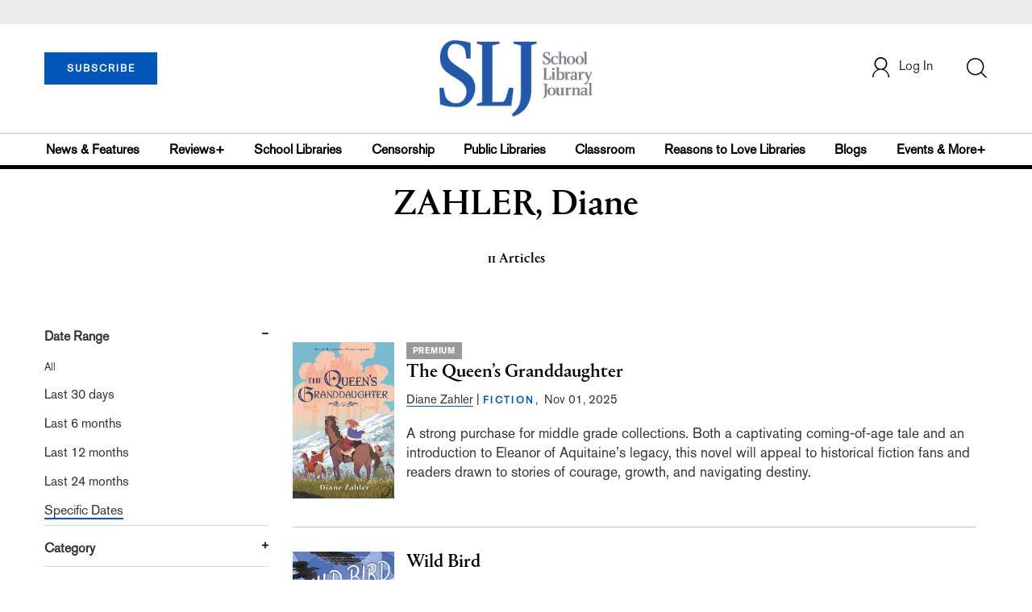

--- FILE ---
content_type: text/html; charset=utf-8
request_url: https://www.google.com/recaptcha/api2/aframe
body_size: -86
content:
<!DOCTYPE HTML><html><head><meta http-equiv="content-type" content="text/html; charset=UTF-8"></head><body><script nonce="EsKnM2pdqkJhAkhwpv-Epw">/** Anti-fraud and anti-abuse applications only. See google.com/recaptcha */ try{var clients={'sodar':'https://pagead2.googlesyndication.com/pagead/sodar?'};window.addEventListener("message",function(a){try{if(a.source===window.parent){var b=JSON.parse(a.data);var c=clients[b['id']];if(c){var d=document.createElement('img');d.src=c+b['params']+'&rc='+(localStorage.getItem("rc::a")?sessionStorage.getItem("rc::b"):"");window.document.body.appendChild(d);sessionStorage.setItem("rc::e",parseInt(sessionStorage.getItem("rc::e")||0)+1);localStorage.setItem("rc::h",'1769644396548');}}}catch(b){}});window.parent.postMessage("_grecaptcha_ready", "*");}catch(b){}</script></body></html>